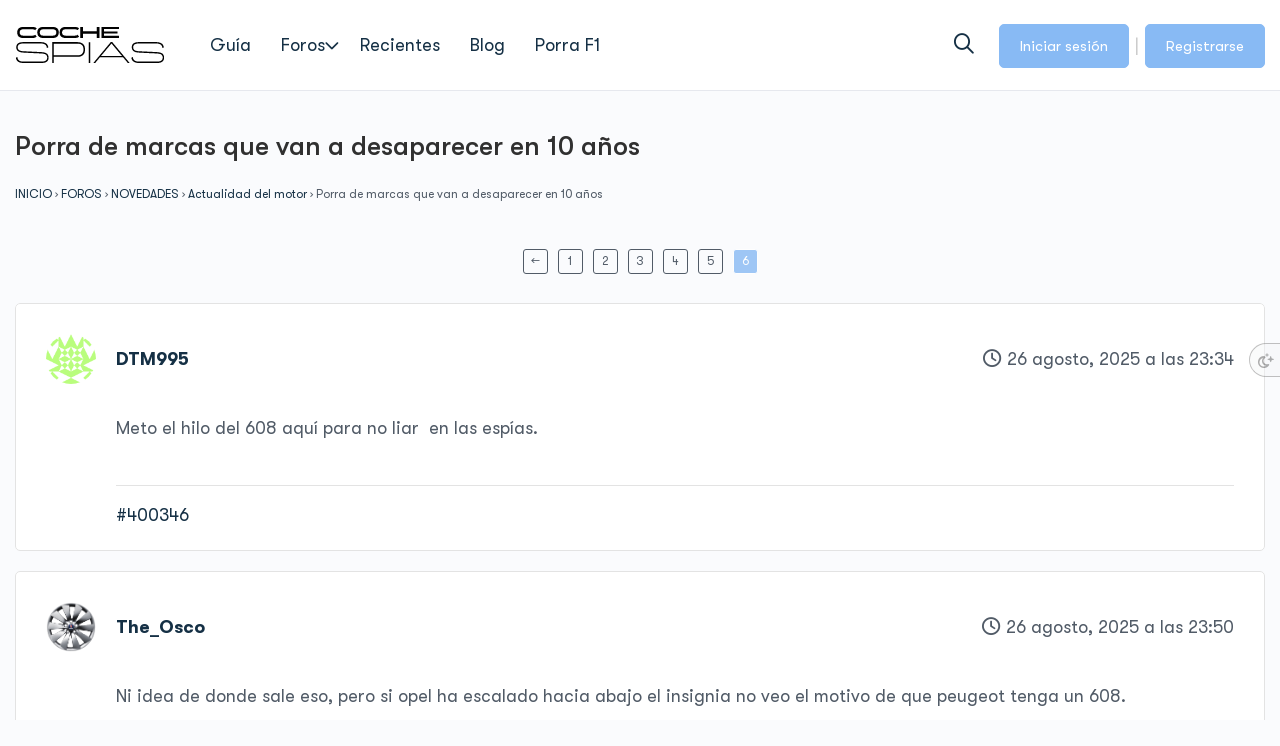

--- FILE ---
content_type: text/css
request_url: https://cochespias.net/wp-content/themes/reign-theme/assets/css/bbpress-main.min.css?ver=7.8.1
body_size: 3613
content:
/*! reign-theme - v7.7.7 */
#bbpress-forums fieldset.bbp-form input[type=password],#bbpress-forums fieldset.bbp-form input[type=text],#bbpress-forums fieldset.bbp-form select{height:38px;padding:6px 10px}#bbpress-forums div.bbp-the-content-wrapper textarea.bbp-the-content:focus{border:0}.bp-pagination.top .pag-count.top{display:none}div.bbp-breadcrumb{width:100%}#bbpress-forums{font-size:inherit;line-height:1.625}#bbpress-forums #bbp-search-form #bbp_search{margin-bottom:15px}.content-wrapper #bbpress-forums #bbp-search-form #bbp_search{min-width:200px}@media screen and (max-width:480px){.content-wrapper #bbpress-forums #bbp-search-form #bbp_search{min-width:160px}}#bbpress-forums ul.bbp-forums{list-style:none;margin:0;padding:0;background:var(--reign-site-sections-bg-color);border:1px solid var(--reign-site-border-color);border-bottom:0}#bbpress-forums .bbp-forums-list{border:0}#bbpress-forums li.bbp-header{background:0 0;margin:0;padding:0;border:0}#bbpress-forums li.bbp-footer,#bbpress-forums li.bbp-header{background:0 0;border-top:0;font-weight:700;padding:0;text-align:center}#bbpress-forums li.bbp-footer{display:none}#bbpress-forums li.bbp-header ul.forum-titles{list-style:none;margin:0;padding:0;display:flex;align-items:center;border-bottom:1px solid var(--reign-site-border-color);font-size:15px}.forum-titles .bbp-forum-freshness,.forum-titles .bbp-forum-info{padding:16px 24px}.forum-titles .bbp-forum-info{flex:50%}.forum-titles .bbp-forum-reply-count,.forum-titles .bbp-forum-topic-count{flex:10%;text-align:center;padding:16px 8px;display:none}@media screen and (min-width:450px){.forum-titles .bbp-forum-reply-count,.forum-titles .bbp-forum-topic-count{display:block}}.forum-titles .bbp-forum-freshness{flex:30%;text-align:center;display:none}@media screen and (min-width:350px){.forum-titles .bbp-forum-freshness{display:block}}#bbpress-forums div.odd,#bbpress-forums ul.odd{background:var(--reign-site-sections-bg-color)}#bbpress-forums li.bbp-body ul.forum{list-style:none;margin:0;padding:0;display:flex;align-items:center;border-top:0;border-bottom:1px solid var(--reign-site-border-color);border-radius:var(--reign-global-border-radius)}#bbpress-forums li.bbp-body ul.forum .bbp-forum-info{display:flex;align-items:center;flex:50%;flex-flow:row wrap}#bbpress-forums li.bbp-body ul.forum .bbp-forum-reply-count,#bbpress-forums li.bbp-body ul.forum .bbp-forum-topic-count{flex:10%;justify-content:center;text-align:center;padding:24px 8px;font-size:15px;display:none}@media screen and (min-width:450px){#bbpress-forums li.bbp-body ul.forum .bbp-forum-reply-count,#bbpress-forums li.bbp-body ul.forum .bbp-forum-topic-count{display:flex}}#bbpress-forums li.bbp-body ul.forum .bbp-forum-freshness{flex:30%;text-align:center;font-size:15px;display:none}@media screen and (min-width:350px){#bbpress-forums li.bbp-body ul.forum .bbp-forum-freshness{display:block}}#bbpress-forums li.bbp-body ul.forum .bbp-forum-freshness,#bbpress-forums li.bbp-body ul.forum .bbp-forum-info{padding:24px}#bbpress-forums .bbp-forum-info .bbp-forum-content{font-size:14px;line-height:20px;flex:0 0 100%;margin:5px 0 0}#bbpress-forums p.bbp-topic-meta,.bbp-forums p.bbp-topic-meta{display:none}#bbpress-forums .bbp-forum-info .bbp-forum-title{font-weight:600;font-size:18px}#bbpress-forums .widget_display_replies img.avatar,#bbpress-forums .widget_display_topics img.avatar,#bbpress-forums div.bbp-template-notice img.avatar,#bbpress-forums p.bbp-topic-meta img.avatar,#bbpress-forums ul.bbp-reply-revision-log img.avatar,#bbpress-forums ul.bbp-topic-revision-log img.avatar{border:0;border-radius:100%}.bbp-view .content-wrapper>.hentry,.bbpress .content-wrapper>.hentry{border:0!important}.bbp-template-notice ul{margin:0;padding:0;list-style:none}label[for=bbp_topic_title]{display:block}div.bbp-template-notice.info .bbp-author-avatar img{border:0;border-radius:100px;margin-right:4px}.rg-forums-list{clear:both}#bbpress-forums .rg-forums-list{margin:0 -15px!important;padding:0;list-style:none}#bbpress-forums .rg-forums-list li{font-size:inherit}#bbpress-forums .rg-forums-list>li{margin-bottom:30px}#bbpress-forums .rg-forums-list.rg-card-list .rg-cover-list-item{background:var(--reign-site-sections-bg-color);border:1px solid var(--reign-site-border-color);border-radius:var(--reign-global-border-radius);height:100%;padding-bottom:20px;transition:.2s all}#bbpress-forums .rg-forums-list .rg-cover-list-item{position:relative}#bbpress-forums .rg-forums-list .rg-cover-wrap{border-radius:var(--reign-global-border-radius);position:relative;overflow:hidden;padding-top:96.52%;display:block;background:var(--reign-site-secondary-bg-color)}#bbpress-forums .rg-forums-list .rg-cover-wrap::before{content:"";background:transparent url(../img/svg/chat.svg) no-repeat;background-position:center;background-size:100px;position:absolute;left:0;top:0;right:0;bottom:0;margin:auto}#bbpress-forums .rg-forums-list.rg-card-list .rg-cover-wrap{border-radius:var(--reign-global-border-radius) var(--reign-global-border-radius) 0 0;padding-top:48%}#bbpress-forums .rg-forums-list.rg-card-list .rg-cover-wrap img{position:absolute;top:0;bottom:0;left:0;right:0;margin:auto;z-index:0;min-height:100%;width:auto;min-width:100%;object-fit:cover;border-radius:0}#bbpress-forums .rg-forums-list .rg-sec-header{margin-bottom:12px}#bbpress-forums .rg-forums-list .rg-sec-header h3{margin:0;font-size:20px;line-height:1.2}#bbpress-forums .rg-forums-list .rg-card-forum-details{padding:20px}#bbpress-forums .rg-forums-list .rg-forum-content-wrap{margin-bottom:15px}#bbpress-forums .rg-forums-list .rg-card-forum-details .rg-forum-content{font-size:14px;line-height:1.35;display:block;display:-webkit-box;max-height:2.69em;margin:0 auto;-webkit-line-clamp:2;-webkit-box-orient:vertical;overflow:hidden;text-overflow:ellipsis}#bbpress-forums .rg-forums-list .forums-meta.bb-forums-meta:empty{display:none}#bbpress-forums .rg-forums-list .forums-meta span{opacity:.7;background:rgba(255,255,255,.15);border-radius:100px;display:inline-block;font-size:11px;font-weight:500;line-height:1;color:#fff;padding:4px 10px;margin-right:5px;overflow:hidden;text-overflow:ellipsis;white-space:nowrap;max-width:90%}#bbpress-forums .rg-forums-list.rg-card-list .forums-meta span{background:rgba(18,43,70,.1);color:var(--reign-site-headings-color)}#bbpress-forums .rg-forums-list.rg-card-list .rg-timestamp{position:absolute;bottom:20px}#bbpress-forums .rg-forums-list .rg-timestamp{font-size:14px;line-height:1.6}#bbpress-forums .rg-forums-list.rg-cover-list .rg-cover-wrap{background:#444;padding-top:100%}#bbpress-forums .rg-forums-list.rg-cover-list .rg-cover-wrap::before{content:"";display:block;background:rgba(0,0,0,.2);width:100%;height:100%;position:absolute;top:0;left:0;z-index:1}#bbpress-forums .rg-forums-list.rg-cover-list .rg-cover-wrap img{position:absolute;top:0;bottom:0;left:0;right:0;margin:auto;z-index:0;min-height:100%;width:auto;min-width:100%;object-fit:cover;border-radius:0}#bbpress-forums .rg-forums-list.rg-cover-list .rg-forum-details{position:absolute;bottom:0;padding:20px;color:#fff;width:100%;z-index:2}#bbpress-forums .rg-forums-list.rg-cover-list .rg-forum-details .rg-sec-header h3 a{color:#fff}#bbpress-forums .rg-forums-list.rg-cover-list .rg-forum-details .forums-meta span{background:#fff}#bbpress-forums .rg-forums-list.rg-cover-list .rg-forum-details .forums-meta span:nth-child(n+3){display:none}.bbp-topics{list-style:none;margin:0 0 24px;padding:0}.bbp-topics .topic{display:flex;align-items:center;background:var(--reign-site-sections-bg-color);padding:25px 15px;border-bottom:1px solid var(--reign-site-border-color)}@media screen and (max-width:480px){.bbp-topics .topic{flex-flow:row wrap;align-items:flex-start}}.rg-topic-avatar{margin-right:20px}.rg-topic-avatar{min-width:60px;display:block}.rg-topic-avatar .bbp-author-avatar img.avatar{margin:0!important;border-radius:100%!important}.rg-topic-center{flex-grow:1}@media screen and (max-width:480px){.rg-topic-center{flex:1}}.rg-topic-center .bbp-topic-title .bbp-topic-permalink{font-size:20px;line-height:1.3;display:block;margin-bottom:5px}@media screen and (max-width:600px){.rg-topic-center .bbp-topic-title .bbp-topic-permalink{font-size:18px}}.rg-topic-center .bbp-topic-meta{color:#797980;font-size:14px}.rg-topic-comments{text-align:right;font-size:14px;white-space:nowrap;margin-left:20px;margin-right:10px}@media screen and (max-width:480px){.rg-topic-comments{flex:0 0 100%;text-align:left;margin:15px 0 0 80px}}.rg-topic-comments .bbp-topic-reply-count{text-align:right}@media screen and (max-width:480px){.rg-topic-comments .bbp-topic-reply-count{text-align:left}}.rg-topic-comments .rg-topic-comments-avatars{margin-bottom:5px;text-align:center}@media screen and (max-width:480px){.rg-topic-comments .rg-topic-comments-avatars{text-align:left}}.rg-topic-comments .rg-topic-comments-avatars img.avatar{max-width:40px;border-radius:100%!important;margin-right:-10px!important}@media screen and (max-width:767px){.rg-topic-comments .rg-topic-comments-avatars img.avatar{max-width:28px}}.rg-topic-comments .bbp-author-avatar img.avatar{margin:0!important;border-radius:100%!important}#bbpress-forums .bbp-login-form fieldset.bbp-form,.bbp-reply-form,.bbp-topic-form{background:var(--reign-site-sections-bg-color);border:1px solid var(--reign-site-border-color);padding:48px;margin:64px 0;border-radius:var(--reign-global-border-radius)}@media screen and (max-width:600px){#bbpress-forums .bbp-login-form fieldset.bbp-form,.bbp-reply-form,.bbp-topic-form{padding:25px 15px}}.bbp-reply-form fieldset,.rg-bbp-form fieldset{border:0!important;margin:0!important;padding:0!important;min-width:100%;max-width:100%}.bbp-reply-form legend,.rg-bbp-form legend{display:block;margin:0 0 32px;padding:0!important;font-weight:600;font-size:28px;line-height:1.3}@media screen and (max-width:600px){.bbp-reply-form legend,.rg-bbp-form legend{font-size:20px}}#bbpress-forums .bbp-reply-form fieldset.bbp-form label,#bbpress-forums .rg-bbp-form fieldset.bbp-form label{margin:0 0 5px;display:block;font-size:16px}#bbpress-forums fieldset.bbp-form input,#bbpress-forums fieldset.bbp-form p,#bbpress-forums fieldset.bbp-form select,#bbpress-forums fieldset.bbp-form textarea{margin:0 0 16px}#bbpress-forums div.bbp-the-content-wrapper{margin-bottom:16px}#bbpress-forums fieldset.bbp-form input[type=text],#bbpress-forums fieldset.bbp-form select{height:38px;padding:6px 10px}.bbp-no-topic div.bbp-submit-wrapper,.bbp-reply-form div.bbp-submit-wrapper,.rg-bbp-form div.bbp-submit-wrapper,div.bbp-submit-wrapper{float:none;display:flex;align-items:center;justify-content:flex-end;flex-direction:row-reverse}#bbp-cancel-reply-to-link{margin-left:15px}.bbp-login-form .bbp-submit-wrapper{text-align:left}.bbp-reply-form button#bbp_reply_submit,.rg-bbp-form button#bbp_topic_submit{padding:10px 25px}#bbpress-forums .bbp-reply-form fieldset.bbp-form label[for=bbp_topic_subscription],#bbpress-forums .rg-bbp-form fieldset.bbp-form label[for=bbp_topic_subscription]{display:inline}#subscription-toggle{margin-bottom:15px}span#subscription-toggle .is-subscribed a:before,span#subscription-toggle a:before{content:"\f02e";font-family:"Font Awesome 6 Pro";font-weight:400;margin-right:6px;display:inline-block}span#subscription-toggle .is-subscribed a:before{content:"\f02e";font-weight:900}#bbpress-forums #favorite-toggle,#bbpress-forums #subscription-toggle{font-weight:400}span#subscription-toggle{font-size:0}.favorite-toggle,.subscription-toggle{float:none;display:inline-block;background-color:var(--reign-site-button-bg-color);color:var(--reign-site-button-text-color);margin-left:10px;padding:10px 20px;border:1px solid var(--reign-site-button-bg-color);font-size:13px;font-weight:400;line-height:1.5;border-radius:var(--reign-global-button-radius);text-transform:none;transition:all .3s;cursor:pointer;font-weight:400;text-shadow:none;font-family:inherit}.favorite-toggle:focus,.favorite-toggle:hover,.subscription-toggle:focus,.subscription-toggle:hover{background-color:var(--reign-site-button-bg-hover-color);color:var(--reign-site-button-text-hover-color);border:1px solid var(--reign-site-button-bg-hover-color)}span#favorite-toggle a:before,span#favorite-toggle is-favorite a:before{content:"\f004";font-family:"Font Awesome 6 Pro";margin-right:6px;display:inline-block}span#favorite-toggle .is-favorite a:before{content:"\f004";font-weight:900}#bbpress-forums div.bbp-the-content-wrapper input[type=button]:hover{border:1px solid rgba(0,0,0,.1)!important}#bbpress-forums ul.bbp-lead-topic .bbp-body .bbp-topic-header{display:flex;justify-content:space-between}#bbpress-forums ul.bbp-lead-topic .bbp-body div.bbp-topic-author,#bbpress-forums ul.bbp-lead-topic .bbp-body div.bbp-topic-author .bbp-author-link{float:none;text-align:left;width:auto;display:flex;align-items:center;flex-flow:wrap}#bbpress-forums ul.bbp-lead-topic .bbp-body div.bbp-topic-author .bbp-author-link .bbp-topic-ip,#bbpress-forums ul.bbp-lead-topic .bbp-body div.bbp-topic-author .bbp-topic-ip{display:none}#bbpress-forums ul.bbp-lead-topic .bbp-body div.bbp-topic-author .bbp-author-role{margin-left:10px}#bbpress-forums ul.bbp-lead-topic .bbp-body div.bbp-topic-author span.bbp-author-avatar{margin-right:20px}#bbpress-forums ul.bbp-lead-topic .bbp-body div.bbp-topic-author img.avatar{max-width:50px;border-radius:100%!important;margin:0 0 10px!important}#bbpress-forums ul.bbp-lead-topic .bbp-body div.bbp-topic-author span.bbp-author-name{font-size:18px;font-weight:600;text-decoration:none}#bbpress-forums ul.bbp-lead-topic .bbp-body div.bbp-topic-author span.bbp-author-ip{font-size:80%}#bbpress-forums ul.bbp-lead-topic .bbp-body .bbp-topic-footer .bbp-meta{margin-left:70px;border-top:1px solid var(--reign-site-border-color);padding-top:15px}#bbpress-forums ul.bbp-lead-topic .bbp-body .bbp-topic-footer .bbp-topic-permalink{margin-right:15px}@media screen and (max-width:480px){#bbpress-forums ul.bbp-lead-topic .bbp-body .bbp-topic-header{display:block}#bbpress-forums ul.bbp-lead-topic .bbp-body .bbp-topic__date,#bbpress-forums ul.bbp-lead-topic .bbp-body div.bbp-topic-author{margin:0 0 15px}#bbpress-forums ul.bbp-lead-topic .bbp-body .bbp-topic-footer .bbp-meta{margin:0 0 15px!important}}#bbpress-forums ul.bbp-replies{border:0}#bbpress-forums .rg-replies .bbp-body>div,#bbpress-forums .rg-replies .bbp-body>ul>li>div,.wbpbi-bbpress-page #bbpress-forums div.reply{background:var(--reign-site-sections-bg-color);border:1px solid var(--reign-site-border-color);border-radius:var(--reign-global-border-radius);padding:20px 20px 10px;margin:0 0 20px}@media screen and (min-width:600px){#bbpress-forums .rg-replies .bbp-body>div,#bbpress-forums .rg-replies .bbp-body>ul>li>div,.wbpbi-bbpress-page #bbpress-forums div.reply{padding:30px 30px 20px}}.wbpbi-bbpress-page #bbpress-forums div.reply{padding:20px 20px 10px}.wbpbi-bbpress-page #bbpress-forums div.reply:after{content:"";display:table;clear:both}#bbpress-forums div.bbp-forum-header,#bbpress-forums div.bbp-reply-header,#bbpress-forums div.bbp-topic-header{background:var(--reign-site-sections-bg-color);margin:0;padding:0;border:0}#bbpress-forums div.bbp-forum-content,#bbpress-forums div.bbp-reply-content,#bbpress-forums div.bbp-topic-content{margin-left:70px;padding:0}@media screen and (max-width:480px){#bbpress-forums div.bbp-forum-content,#bbpress-forums div.bbp-reply-content,#bbpress-forums div.bbp-topic-content{margin:0 0 15px!important}}#bbpress-forums ul.bbp-forums,#bbpress-forums ul.bbp-lead-topic,#bbpress-forums ul.bbp-replies,#bbpress-forums ul.bbp-search-results,#bbpress-forums ul.bbp-topics{font-size:inherit;border-color:var(--reign-site-border-color);border-radius:var(--reign-global-border-radius)}#bbpress-forums .rg-replies .bbp-reply-header{margin:0 0 30px}@media screen and (min-width:768px){#bbpress-forums .rg-replies .bbp-reply-header{display:flex;align-items:center}}.rg-replies .bbp-reply-authoravatar{float:left;margin-right:15px}@media screen and (min-width:600px){.rg-replies .bbp-reply-authoravatar{margin-right:20px}}.rg-replies .bbp-reply-authoravatar .bbp-author-avatar{min-width:50px}.rg-replies .bbp-reply-authoravatar .bbp-author-avatar img.avatar{max-width:50px;border-radius:100%!important;margin:0!important}.rg-replies .bbp-reply--authorname{flex:1}.rg-replies .bbp-reply--authorname .bbp-reply-ip{display:none}.rg-replies .bbp-reply--authorname a{font-size:18px;font-weight:600;text-decoration:none}.bbp-reply-footer .bbp-meta{margin-left:70px;border-top:1px solid var(--reign-site-border-color);padding-top:15px}@media screen and (max-width:480px){.bbp-reply-footer .bbp-meta{margin:0}}.bbp-reply-footer .bbp-meta .bbp-reply-permalink-wrapper{display:inline-block}.bbp-reply-permalink{margin-right:15px}span.bbp-reply-post-date:before{content:"\f017";font-family:"Font Awesome 6 Pro";margin-right:6px}#bbpress-forums .bbp-pagination-links .page-numbers{display:inline-block!important;min-width:25px;height:25px;line-height:22px!important;text-align:center;margin:5px;border-radius:3px!important;border:1px solid!important}#bbpress-forums .bbp-pagination-links .page-numbers:hover{box-shadow:0 1.5px 15px 0 rgba(0,0,0,.17)}#bbpress-forums .bbp-pagination-links span.current{background:var(--reign-colors-theme);color:var(--reign-color-white);border-color:var(--reign-color-white)}#bbpress-forums .bbp-pagination-links a:hover,#bbpress-forums .bbp-topic-pagination a:hover{color:var(--reign-colors-theme);background:0 0;opacity:1;border-color:var(--reign-colors-theme)}.bbp-search .hentry{margin-bottom:0;padding-bottom:0;border:0;border-radius:0}#bbpress-forums ul.forums.bbp-search-results{background:0 0;border:0}#bbpress-forums .forums.bbp-search-results .bbp-body>div{background:var(--reign-site-sections-bg-color);margin:0 0 20px;padding:0;border:1px solid var(--reign-site-border-color)}#bbpress-forums .forums.bbp-search-results .bbp-forum-header .bbp-meta,#bbpress-forums .forums.bbp-search-results .bbp-topic-top{margin-bottom:15px;padding:10px;border-bottom:1px solid var(--reign-site-border-color)}#bbpress-forums .forums.bbp-search-results .bbp-reply-header .bbp-reply-permalink,#bbpress-forums .forums.bbp-search-results .bbp-topic-top a.bbp-topic-permalink{display:block;margin:0}@media screen and (min-width:992px){#bbpress-forums .forums.bbp-search-results .bbp-reply-header .bbp-reply-permalink,#bbpress-forums .forums.bbp-search-results .bbp-topic-top a.bbp-topic-permalink{float:right}}#bbpress-forums .forums.bbp-search-results .bbp-forum-title{padding:5px 20px 10px}@media screen and (max-width:480px){#bbpress-forums .forums.bbp-search-results .bbp-forum-header .bbp-meta a.bbp-forum-permalink{margin:0;display:block;float:none}}#bbpress-forums .forums.bbp-search-results .bbp-reply-author,#bbpress-forums .forums.bbp-search-results .bbp-topic-header{margin-bottom:10px;padding:10px 20px 20px}@media screen and (min-width:768px){#bbpress-forums .forums.bbp-search-results .bbp-reply-author,#bbpress-forums .forums.bbp-search-results .bbp-topic-header{display:flex;align-items:center}}#bbpress-forums .forums.bbp-search-results .bbp-reply-author{float:none;width:auto}@media only screen and (max-width:480px){#bbpress-forums .forums.bbp-search-results .bbp-reply-author{margin:0;border:0;min-height:52px}}#bbpress-forums .forums.bbp-search-results .bbp-reply-authoravtar,#bbpress-forums .forums.bbp-search-results .bbp-topic-authoravtar{float:left;margin-right:15px}@media screen and (min-width:600px){#bbpress-forums .forums.bbp-search-results .bbp-reply-authoravtar,#bbpress-forums .forums.bbp-search-results .bbp-topic-authoravtar{margin-right:20px}}#bbpress-forums .forums.bbp-search-results .bbp-reply-authorname,#bbpress-forums .forums.bbp-search-results .bbp-topic-authorname{flex:1;text-align:left}#bbpress-forums .forums.bbp-search-results .bbp-reply-authorname a.bbp-author-link,#bbpress-forums .forums.bbp-search-results .bbp-reply-authorname span.bbp-author-name,#bbpress-forums .forums.bbp-search-results .bbp-topic-authorname a.bbp-author-link,#bbpress-forums .forums.bbp-search-results .bbp-topic-authorname span.bbp-author-name{font-size:18px;font-weight:600;margin:0;text-decoration:none}@media screen and (max-width:767px){#bbpress-forums .forums.bbp-search-results .bbp-reply-author .bbp-reply-date{text-align:left}}#bbpress-forums .forums.bbp-search-results .bbp-reply-authorname a.bbp-author-link{display:inline-block}#bbpress-forums .forums.bbp-search-results span.bbp-topic-post-date:before{content:"\f017";font-family:"Font Awesome 6 Pro";margin-right:6px;display:inline-block}#bbpress-forums .forums.bbp-search-results .bbp-reply-ip{display:none}#bbpress-forums .forums.bbp-search-results span.bbp-author-avatar{min-width:50px}#bbpress-forums .forums.bbp-search-results span.bbp-author-avatar img.avatar{position:static;max-width:50px;border-radius:100%!important;margin:0!important}#bbpress-forums .forums.bbp-search-results .bbp-reply-content,#bbpress-forums .forums.bbp-search-results .bbp-topic-content{padding:10px 15px 0!important}@media screen and (min-width:600px){#bbpress-forums .forums.bbp-search-results .bbp-reply-content,#bbpress-forums .forums.bbp-search-results .bbp-topic-content{padding:10px 20px 0!important}}#bbpress-forums .forums.bbp-search-results .bbp-reply-header{margin-bottom:15px;padding:10px;border-bottom:1px solid var(--reign-site-border-color)}#bbpress-forums .forums.bbp-search-results div.bbp-forum-content{margin-left:0;padding:0 20px 20px}#bbpress-forums .bbp-forums #favorite-toggle,#bbpress-forums .bbp-forums #subscription-toggle,#bbpress-forums .bbp-topics #favorite-toggle,#bbpress-forums .bbp-topics #subscription-toggle{display:none}.has-text-field #wp-link .query-results.query-results{top:250px}.wp-core-ui .button-secondary:hover,.wp-core-ui .button.hover,.wp-core-ui .button:hover{border:1px solid #016087!important}#bbpress-forums #bbp-single-user-details{width:100%;float:none;margin:0 0 40px}#bbpress-forums #bbp-single-user-details #bbp-user-avatar{margin:0;width:100%;position:relative;padding:40px 20px;color:#fff;background:var(--reign-colors-theme)}#bbpress-forums #bbp-single-user-details #bbp-user-avatar:before{content:"";position:absolute;top:0;left:0;right:0;bottom:0;background:linear-gradient(to bottom,rgba(0,0,0,.2) 0,rgba(0,0,0,.5) 100%);z-index:-1}#bbpress-forums #bbp-single-user-details #bbp-user-avatar .vcard{display:flex;align-items:center}#bbpress-forums #bbp-user-body{margin-left:0}#bbpress-forums #bbp-single-user-details #bbp-user-avatar img.avatar{border:none;margin:0 20px 0 0;padding:0;width:100px;height:100px;min-width:100px;max-width:100px;border-radius:100%}#bbp-user-avatar .rg-user-name{font-weight:700;font-size:22px}#bbp-user-navigation ul{display:flex;flex-flow:row wrap;background:var(--reign-site-sections-bg-color);border:1px solid var(--reign-site-border-color)}#bbpress-forums #bbp-single-user-details #bbp-user-navigation{background:var(--reign-site-sections-bg-color)}#bbpress-forums #bbp-single-user-details #bbp-user-navigation a{padding:12px 18px}#bbpress-forums #bbp-single-user-details #bbp-user-navigation li.current a{background:0 0;color:var(--reign-colors-theme);opacity:1}.widget.widget_display_forums ul.bbp-forums-widget{margin:0;padding:0;list-style:none}.widget.widget_display_forums ul.bbp-forums-widget li+li{margin-top:10px}.widget.widget_display_views .bbp-views-widget{margin:0;padding:0;list-style:none}.widget.widget_display_views .bbp-views-widget li+li{margin-top:10px}.widget.widget_display_stats dl{text-align:center}.widget.widget_display_stats dl dd{margin:0 1.5em 1.5em}.widget.widget_display_topics .bbp-topics-widget{margin:0;padding:0;list-style:none}.widget.widget_display_topics .bbp-topics-widget li+li{margin-top:10px}.widget.widget_display_topics .bbp-topics-widget li img.avatar.avatar{margin-right:6px}.widget.widget_display_replies .bbp-replies-widget{margin:0;padding:0;list-style:none}.widget.widget_display_replies .bbp-replies-widget li+li{margin-top:10px}.widget.widget_display_replies .bbp-replies-widget li img.avatar.avatar{margin-right:6px}.widget.widget_display_search #bbp_search{width:100%}.widget.widget_display_forums ul li,.widget.widget_display_replies ul li,.widget.widget_display_topics ul li,.widget.widget_display_views ul li{position:relative;margin:5px 0;padding-left:20px}.widget.widget_display_forums ul li:before,.widget.widget_display_replies ul li:before,.widget.widget_display_topics ul li:before,.widget.widget_display_views ul li:before{content:"\f086";font-family:"Font Awesome 6 Pro";text-align:center;font-size:14px;margin:0 0;vertical-align:middle;position:absolute;left:0}.bbp-header-search-wrap{background:#444}@media screen and (max-width:959px){.bbp-header-search-wrap{margin-top:50px}}.bbp-header-search-inner{max-width:500px;margin:auto;padding:50px 15px}.bbp-header-search-inner #bbp-search-form input#bbp_search{width:100%;height:50px;padding-left:24px}.bbp-header-search-inner #bbp-search-form input#bbp_search_submit{top:10px;right:20px;background-size:22px;background-color:unset!important}#bbpress-forums div.even,#bbpress-forums ul.even{background-color:var(--reign-site-sections-bg-color)}.bbp-forum-content a,.bbp-reply-content a{color:var(--reign-accent-color)}.bbp-forum-content a:hover,.bbp-reply-content a:hover{color:var(--reign-accent-hover-color)}#bbpress-forums fieldset.bbp-form{border-color:var(--reign-site-border-color)}#bbpress-forums ul.bbp-lead-topic .bbp-body .bbp-topic-footer .bbp-meta .bp-activity-react-btn a.bp-activity-react-button,#buddypress .generic-button .bp-activity-react-button,.bbp-reply-footer .bbp-meta .bp-activity-react-btn a.bp-activity-react-button{padding:0;color:var(--reign-site-link-color)!important;border:0}#bbpress-forums ul.bbp-lead-topic .bbp-body .bbp-topic-footer .bbp-meta .bp-activity-react-btn a.bp-activity-react-button:hover,#buddypress .generic-button .bp-activity-react-button:hover,.bbp-reply-footer .bbp-meta .bp-activity-react-btn a.bp-activity-react-button:hover{padding:0;color:var(--reign-site-link-hover-color)!important;border:0}

--- FILE ---
content_type: text/css
request_url: https://cochespias.net/wp-content/plugins/profile-builder-hobbyist/features/form-designs/css/form-style-1/login-form-style.css?ver=3.15.2
body_size: 76
content:
#wppb-form-style-1-wrapper {
    display: flex;
    flex-direction: column;
    flex-wrap: wrap;
    width: 470px;
}

#wppb-login-wrap {
    width: 100%;
    max-width: 470px;
    display: flex;
    flex-direction: column;
    align-items: center;
    justify-content: center;
    margin: 0 auto;
    order: 2;
}

#wppb-login-wrap form#wppb-loginform {
    order: 1;
    width: 100%;
    margin-bottom: 0;
}

#wppb-login-wrap p.login-register-lost-password {
    order: 2;
    margin-bottom: 40px;
    color: #6E7A86;
    font-size: 0;
    width: 100%;
    display: flex;
    justify-content: space-between;
    flex-wrap: wrap;
}

#wppb-login-wrap .wppb-register-message {
    font-style: normal;
    font-weight: 500;
    font-size: 20px;
    color: #6E7A86;
    text-align: center;
    margin: 0 5px 0 0;
    display: inline-block;
}

#wppb-login-wrap p.login-register-lost-password a {
    font-style: normal;
    font-weight: 500;
    font-size: 20px;
    text-decoration: none;
    color: #1079F3;
}

#wppb-login-wrap p.login-register-lost-password a:hover {
    text-decoration: underline;
}

#wppb-login-wrap p.login-register-lost-password a:focus {
    background: transparent !important;
}

#wppb-loginform .login-submit input#wppb-submit {
    width: 100%;
}

#wppb-loginform .login-submit {
    overflow: visible;  /* for the button box-shadow effect to be visible on :focus */
}

--- FILE ---
content_type: application/javascript; charset=utf-8
request_url: https://fundingchoicesmessages.google.com/f/AGSKWxXe0lhHml7nJIjcdR8j32rHEH2qUG_GU2EB9mc7U13k1msBKqcyut8kfbf0M3L_XZkj8MJPaqX2wGI6Ncg5xHUwF3SI2WXqJbPU0zU11bi1SSpnRhGsZ5cpwb2PZLwScMR43ofDgQ==?fccs=W251bGwsbnVsbCxudWxsLG51bGwsbnVsbCxudWxsLFsxNzY5NDE5OTEyLDk2NTAwMDAwMF0sbnVsbCxudWxsLG51bGwsW251bGwsWzcsNl0sbnVsbCxudWxsLG51bGwsbnVsbCxudWxsLG51bGwsbnVsbCxudWxsLG51bGwsM10sImh0dHBzOi8vY29jaGVzcGlhcy5uZXQvZm9yb3MvZGViYXRlL3BvcnJhLWRlLW1hcmNhcy1xdWUtdmFuLWEtZGVzYXBhcmVjZXItZW4tMTAtYW5vcy9wYWdlLzYvIixudWxsLFtbOCwiazYxUEJqbWs2TzAiXSxbOSwiZW4tVVMiXSxbMTYsIlsxLDEsMV0iXSxbMTksIjIiXSxbMTcsIlswXSJdLFsyNCwiIl0sWzI5LCJmYWxzZSJdXV0
body_size: 117
content:
if (typeof __googlefc.fcKernelManager.run === 'function') {"use strict";this.default_ContributorServingResponseClientJs=this.default_ContributorServingResponseClientJs||{};(function(_){var window=this;
try{
var qp=function(a){this.A=_.t(a)};_.u(qp,_.J);var rp=function(a){this.A=_.t(a)};_.u(rp,_.J);rp.prototype.getWhitelistStatus=function(){return _.F(this,2)};var sp=function(a){this.A=_.t(a)};_.u(sp,_.J);var tp=_.ed(sp),up=function(a,b,c){this.B=a;this.j=_.A(b,qp,1);this.l=_.A(b,_.Pk,3);this.F=_.A(b,rp,4);a=this.B.location.hostname;this.D=_.Fg(this.j,2)&&_.O(this.j,2)!==""?_.O(this.j,2):a;a=new _.Qg(_.Qk(this.l));this.C=new _.dh(_.q.document,this.D,a);this.console=null;this.o=new _.mp(this.B,c,a)};
up.prototype.run=function(){if(_.O(this.j,3)){var a=this.C,b=_.O(this.j,3),c=_.fh(a),d=new _.Wg;b=_.hg(d,1,b);c=_.C(c,1,b);_.jh(a,c)}else _.gh(this.C,"FCNEC");_.op(this.o,_.A(this.l,_.De,1),this.l.getDefaultConsentRevocationText(),this.l.getDefaultConsentRevocationCloseText(),this.l.getDefaultConsentRevocationAttestationText(),this.D);_.pp(this.o,_.F(this.F,1),this.F.getWhitelistStatus());var e;a=(e=this.B.googlefc)==null?void 0:e.__executeManualDeployment;a!==void 0&&typeof a==="function"&&_.To(this.o.G,
"manualDeploymentApi")};var vp=function(){};vp.prototype.run=function(a,b,c){var d;return _.v(function(e){d=tp(b);(new up(a,d,c)).run();return e.return({})})};_.Tk(7,new vp);
}catch(e){_._DumpException(e)}
}).call(this,this.default_ContributorServingResponseClientJs);
// Google Inc.

//# sourceURL=/_/mss/boq-content-ads-contributor/_/js/k=boq-content-ads-contributor.ContributorServingResponseClientJs.en_US.k61PBjmk6O0.es5.O/d=1/exm=ad_blocking_detection_executable,kernel_loader,loader_js_executable/ed=1/rs=AJlcJMztj-kAdg6DB63MlSG3pP52LjSptg/m=cookie_refresh_executable
__googlefc.fcKernelManager.run('\x5b\x5b\x5b7,\x22\x5b\x5bnull,\\\x22cochespias.net\\\x22,\\\x22AKsRol9TnaV9hgxEXh67Kl4xUq55BGDLHyluXHxuPCDa3S-iBNkZGJmPeBcJdNMd8Xf48Zg5FqauNjHsoMGTBRcTTSRmxHV3THrEZ2nvyMln_K1YbSTFcA_gBSOs0LxNggL9lHeXMCkKdA6X3mbOmpnchbn_QR5u5A\\\\u003d\\\\u003d\\\x22\x5d,null,\x5b\x5bnull,null,null,\\\x22https:\/\/fundingchoicesmessages.google.com\/f\/AGSKWxVB7TrSIEmMmJ7IA2hgAFZherraf2vdqmUBuu7SUak2bMrdXGA7PoI-Jzpscb4s-IcyYCCkckRYDesmuW_9mK7ogy8ue7t8to-e9zshFRtPIgBrjjgwTBJV5lsm5Ps2iABmDNrCzw\\\\u003d\\\\u003d\\\x22\x5d,null,null,\x5bnull,null,null,\\\x22https:\/\/fundingchoicesmessages.google.com\/el\/AGSKWxU767jhSvlElaQ7HzLxV8dWgrhcFny6PeaMIOQ5rpl8Gr6fJV7DjkQ5SCnKSlVswuV7tN_e8zCCR3-CosJX9vdkVyTWuQAic2sTvqUzl8MsSCdfNo0LCweX201KBgagV4CqFU7Swg\\\\u003d\\\\u003d\\\x22\x5d,null,\x5bnull,\x5b7,6\x5d,null,null,null,null,null,null,null,null,null,3\x5d\x5d,\x5b2,1\x5d\x5d\x22\x5d\x5d,\x5bnull,null,null,\x22https:\/\/fundingchoicesmessages.google.com\/f\/AGSKWxUcVjGppA3If641t9fuQwc7Jld_PIFqZhRDS2poazWE6oGwhCGpyypYjmWlj4GKupCvrAtBJSuvQW2hgDwpi1m522gHfX5Bmgfx7297K1T3j14-uT_7pQRW0UQkBDnLHACFj6ID8g\\u003d\\u003d\x22\x5d\x5d');}

--- FILE ---
content_type: application/x-javascript
request_url: https://cochespias.net/wp-content/themes/reign-theme/assets/js/dark-mode.min.js?ver=7.8.1
body_size: 273
content:
/*! reign-theme - v7.7.7 */
jQuery(document).ready(function(t){var e=t("html");function o(){var t=document.querySelectorAll("img");t&&t.forEach(t=>{var e,o=t.getAttribute("src"),r=dark_mode_settings.images,s="data-light-img";r&&(document.querySelector("html").classList.contains("dark-mode")?r.light_images.includes(o)&&(e=r.light_images.indexOf(o),t.setAttribute(s,o),(o=t.getAttribute("srcset"))&&(t.setAttribute("data-light-srcset",o),t.setAttribute("srcset",r.dark_images[e])),t.setAttribute("src",r.dark_images[e])):(o=t.getAttribute(s),r=t.getAttribute("data-light-srcset"),o&&t.setAttribute("src",o),r&&t.setAttribute("srcset",r)))})}function r(){var t=document.querySelectorAll("header, footer, div, section");t&&t.forEach(t=>{var e,o,r,s=window.getComputedStyle(t,!1).backgroundImage;"none"!==s&&(s=s.slice(4,-1).replace(/"/g,""),o="data-light-bg",e=dark_mode_settings.images)&&(document.querySelector("html").classList.contains("dark-mode")?e.light_images.includes(s)&&(r=e.light_images.indexOf(s),t.setAttribute(o,s),t.style.backgroundImage=`url('${e.dark_images[r]}')`):(s=t.getAttribute(o))&&(t.style.backgroundImage=`url('${s}')`))})}"dark"!==defaultMode||e.hasClass("dark-mode")||t.cookie("reign_dark_mode")||(e.addClass("dark-mode"),t.cookie("reign_dark_mode","true",{path:"/",expires:7}),""!==dark_mode_settings.dark_mod_logo&&(t(".logo img.custom-logo").attr("src",dark_mode_settings.dark_mod_logo),t(".logo img.custom-logo").attr("srcset",dark_mode_settings.dark_mod_logo))),t(".rg-dark__scheme-toggle").on("click",function(){e.hasClass("dark-mode")?(e.removeClass("dark-mode"),t.removeCookie("reign_dark_mode",{path:"/"}),""!=dark_mode_settings.light_mode_logo&&(t(".logo img.custom-logo").attr("src",dark_mode_settings.light_mode_logo),t(".logo img.custom-logo").attr("srcset",dark_mode_settings.light_mode_logo))):(e.addClass("dark-mode"),t.cookie("reign_dark_mode","true",{path:"/",expires:30}),""!=dark_mode_settings.dark_mod_logo&&(t(".logo img.custom-logo").attr("src",dark_mode_settings.dark_mod_logo),t(".logo img.custom-logo").attr("srcset",dark_mode_settings.dark_mod_logo))),o(),r()}),o(),r(),setTimeout(o,1e3),setTimeout(r,3e3),jQuery(".woocommerce-product-gallery").on("wc-product-gallery-after-init",function(){wc_single_product_params.zoom_options.callback=()=>{o()}})});

--- FILE ---
content_type: application/javascript; charset=utf-8
request_url: https://fundingchoicesmessages.google.com/f/AGSKWxU-4fXKyfDin9TurVaxO_-ba-1eZyLWGeD0uGj7cUO79ljUrNNREn6MAS7LcX12Lxy3QO6FpHBmHKKQIptzITPJyxVpOV-4XJ6IgrHLi9pq2hCwI3ehrjCST8vg9V5ji47Nn5w6l9ztpuj9HW4DjgJUrb3h7MtHuYmjRRwIcycSaXp11U0hfVqgxUCz/_/adspan./dummy_ad_/adscalecontentad..nu/ads//ajs?zoneid=
body_size: -1290
content:
window['b74a1343-4167-48ca-8e18-df6b27002bfc'] = true;